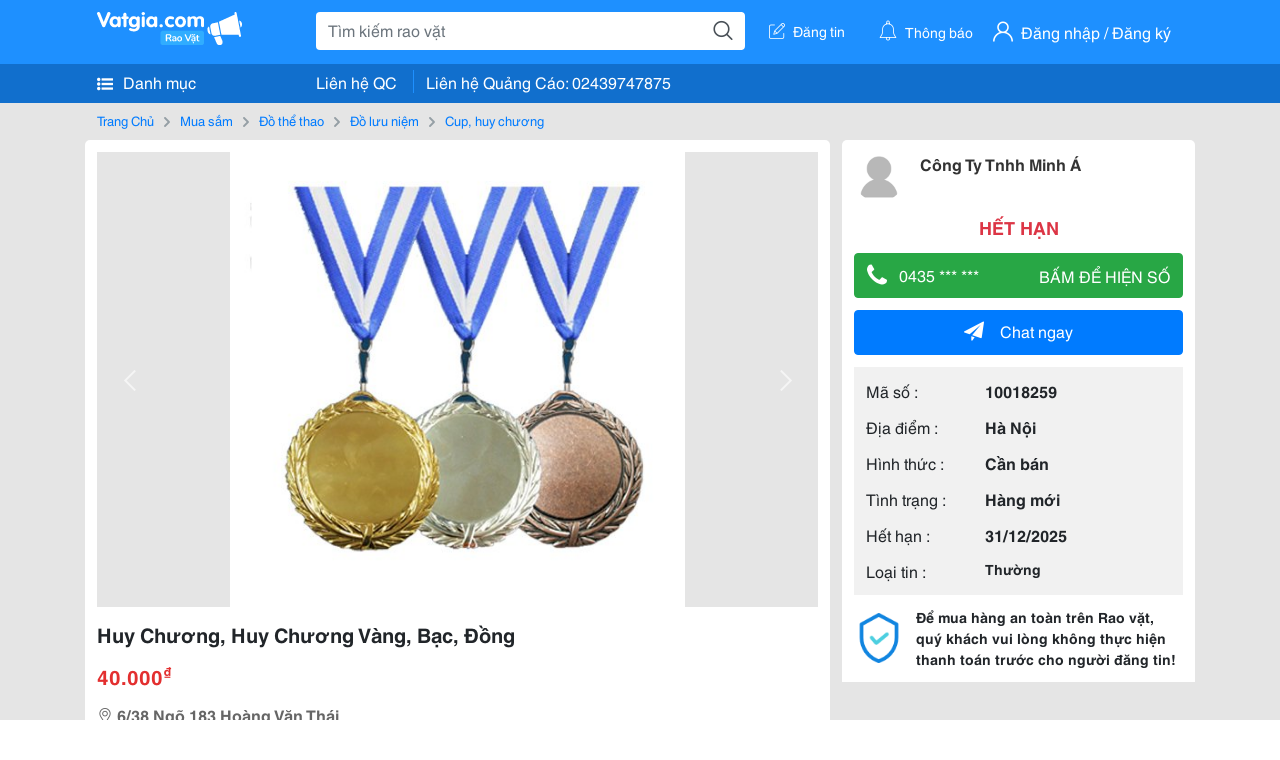

--- FILE ---
content_type: text/html; charset=UTF-8
request_url: https://vatgia.com/raovat/7456/10018259/huy-chuong-huy-chuong-vang-bac-dong.html
body_size: 5881
content:
<!DOCTYPE html>
<html lang="vi">
<head>
    <link rel="dns-prefetch" href="//cdnvg.scandict.com">
    <meta http-equiv="Content-Type" content="text/html; charset=utf-8" />
    <link href="/assets/image/raovat/favicon.ico" rel="icon" type="image/x-icon">
    <meta http-equiv="X-UA-Compatible" content="ie=edge">

    
    <meta name="apple-mobile-web-app-status-bar-style" content="#0c81f6"/>
<meta name="theme-color" content="#0c81f6"/>
<meta name="apple-mobile-web-app-capable" content="yes"/>
<meta name="mobile-web-app-capable" content="yes"/>
<meta name="viewport" content="width=device-width, initial-scale=1.0"/>
<meta property="og:url" content="https://vatgia.com/raovat/7456/10018259/huy-chuong-huy-chuong-vang-bac-dong.html"/>
<meta property="og:type" content="website"/>
<meta property="og:site_name" content="Vatgia.com"/>
<meta property="og:locale" content="vi_VN"/>
<meta property="og:title" content="Huy Chương, Huy Chương Vàng, Bạc, Đồng Tại Hà Nội"/>
<meta property="og:description" content="Cup, Huy Chương Chúng Tôi Là Đơn Vị Chuyên Nghiệp, Bảo Đảm Thời Gian Giao Hàng Nhanh Nhất, Nhiều Chủng Loại, Mẫu Mã Đẹp, Giá Rẻ Nhất, Huy Chương Việt Nam, Huy Chương Đài Loan, Trung Quốc, Huy Chương Nhựa, Kim Loại, Huân Chương, Huy Hiệu ...  Huy Chương Loại 1  G. Công Ty Tnhh Minh Á. 06-49 25/05/2014"/>
<meta property="og:image" content="https://cdnvg.scandict.com/pictures/fullsize/2014/05/25/vae1401016011.jpg"/>
<meta name="title" content="Huy Chương, Huy Chương Vàng, Bạc, Đồng Tại Hà Nội"/>
<meta name="keywords" content="cup, huy chương, huy, chương, , huy, chương, vàng, ..."/>
<meta name="description" content="Cup, Huy Chương Chúng Tôi Là Đơn Vị Chuyên Nghiệp, Bảo Đảm Thời Gian Giao Hàng Nhanh Nhất, Nhiều Chủng Loại, Mẫu Mã Đẹp, Giá Rẻ Nhất, Huy Chương Việt Nam, Huy Chương Đài Loan, Trung Quốc, Huy Chương Nhựa, Kim Loại, Huân Chương, Huy Hiệu ...  Huy Chương Loại 1  G. Công Ty Tnhh Minh Á. 06-49 25/05/2014"/>
<title>Huy Chương, Huy Chương Vàng, Bạc, Đồng Tại Hà Nội</title>

    
            <link rel="canonical" href="https://vatgia.com/raovat/7456/10018259/huy-chuong-huy-chuong-vang-bac-dong.html">
    
    
    
    <link rel="stylesheet" type="text/css" href="https://vatgia.com/assets/raovat/fonts/flaticon/flaticon.css">
    <link rel="stylesheet" type="text/css" href="https://vatgia.com/assets/css/bootstrap-4.5.0.css">
    <link rel="stylesheet" type="text/css" href="https://vatgia.com/assets/371000597101675/raovat/css/raovat.css">

        <script>
        window.vnpapp = "false";
        window.mobiledetect = "web";
        window.dataUser = "null";
        window.domain = "//vatgia.com";
        window.envAds = "ca-pub-2979760623205174";
        window.envAdsSlot = "8018923188";
        window.firebaseConfig = {
            apiKey: "AIzaSyBlmRLfyJCyqA8yu5x8bpFo0jwYX2yBpOg",
            authDomain: "vatgia-id.firebaseapp.com",
            databaseURL: "https://vatgia-id.firebaseio.com",
            projectId: "vatgia-id",
            storageBucket: "",
            messagingSenderId: "736117193883",
            appId: "1:736117193883:web:624a055c617b3dbe"
        }
        window.urlFacebookLogin = 'https://www.facebook.com/v4.0/dialog/oauth?response_type=code%2Cgranted_scopes&client_id=891255665928834&redirect_uri=https%3A%2F%2Fvatgia.com/home/&scope=public_profile%2Cemail&state=provider%3Dfacebook%26redirect%3D%2Fraovat';
        window.urlGoogleLogin = 'https://accounts.google.com/o/oauth2/v2/auth?scope=openid+https://www.googleapis.com/auth/userinfo.email+profile&response_type=code&redirect_uri=https%3A//vatgia.com/home/&client_id=736117193883-nj2eab6opd4bg8phsltf8likgal0jcbc.apps.googleusercontent.com&state=provider%3Dgoogle%26redirect%3D%2Fraovat';
    </script>

    <script type="application/ld+json">
						{
						  "@context": "https://schema.org",
						  "@type": "Organization",
						  "url": "https://vatgia.com",
						  "logo": "https://vatgia.com/css/logos/logo.png",
						  "name": "Vatgia.com",
						  "contactPoint": [{
						    "@type": "ContactPoint",
						    "telephone": "+84 02439747875",
						    "contactType": "Customer support",
						    "areaServed": "VI"
						  }],
						  "sameAs": ["https://www.facebook.com/vatgiafanpage"]
						}
						</script>

    <script type="application/ld+json">
						{
							"@context": "https://schema.org",
							"@type": "WebSite",
							"url": "https://vatgia.com",
							"potentialAction": {
								"@type": "SearchAction",
								"target": "https://vatgia.com/raovat/quicksearch.php?keyword={search_term_string}",
								"query-input": "required name=search_term_string"
							},
							"name" : "Vatgia.com",
            			"alternateName" : "Vatgia.com - Mua sắm hạnh phúc, kinh doanh hiệu quả"
						}
						</script>

            <script type="application/ld+json">{"@context": "http://schema.org", "@type": "BreadcrumbList", "itemListElement": [{
									"@type": "ListItem",
									"position": 1,
									"item": {
										"@id": "https://vatgia.com/raovat",
										"name": "Rao vặt"
									}
								},{
									"@type": "ListItem",
									"position": 2,
									"item": {
										"@id": "https://vatgia.com/raovat/3247/mua-sam.html",
										"name": "Mua sắm"
									}
								},{
									"@type": "ListItem",
									"position": 3,
									"item": {
										"@id": "https://vatgia.com/raovat/1990/do-the-thao.html",
										"name": "Đồ thể thao"
									}
								},{
									"@type": "ListItem",
									"position": 4,
									"item": {
										"@id": "https://vatgia.com/raovat/7455/do-luu-niem.html",
										"name": "Đồ lưu niệm"
									}
								},{
									"@type": "ListItem",
									"position": 5,
									"item": {
										"@id": "https://vatgia.com/raovat/7456/cup-huy-chuong.html",
										"name": "Cup, huy chương"
									}
								}]}</script>
    
    <script type="application/ld+json">
						{
						  "@context": "http://schema.org",
						  "@type": "Product",
						  "name": "Huy Chương, Huy Chương Vàng, Bạc, Đồng Tại Hà Nội",
						  "description": "Chúng tôi là đơn vị chuyên nghiệp, bảo đảm thời gian giao hàng nhanh nhất, nhiều chủng loại, mẫu mã đẹp, giá rẻ nhất, huy chương Việt Nam, huy chương...",
						  "image": [
						    "https://cdnvg.scandict.com/pictures/fullsize/2015/04/10/vgo1428635119.jpg","https://cdnvg.scandict.com/pictures/fullsize/2015/04/10/oqf1428635119.jpg","https://cdnvg.scandict.com/pictures/fullsize/2015/04/10/fhr1428635119.jpg","https://cdnvg.scandict.com/pictures/fullsize/2015/04/10/dfr1428635119.jpg","https://cdnvg.scandict.com/pictures/fullsize/2015/04/10/gsk1428635090.jpg","https://cdnvg.scandict.com/pictures/fullsize/2015/04/10/xiu1428635090.jpg","https://cdnvg.scandict.com/pictures/fullsize/2014/05/25/vae1401016011.jpg"
						   ],
						  "brand": {
						    "@type": "Thing",
						    "name": "Huy Chương, Huy Chương Vàng, Bạc, Đồng Tại Hà Nội"
						  },
						  
						  "sku": "id10018259",
						  "mpn": "10018259",
						  "offers": {
		  	 "@type": "Offer",
		    "url": "https://vatgia.com/raovat/7456/10018259/huy-chuong-huy-chuong-vang-bac-dong.html",
		    "priceCurrency": "VND",
		    "price": "40000",
		    "priceValidUntil": "2027-01-24",
		    "availability": "http://schema.org/InStock",
		    "seller": {
			    "@type": "Person",
			    "name": "Công ty TNHH Minh Á"
			}
	}

						}
						</script>

    
    </head>
<body>
        <div id="raovat" class="css_rv_web">
        
                    <header-web :ContactPhone-prop="[[&quot;Li\u00ean h\u1ec7 Qu\u1ea3ng C\u00e1o&quot;,&quot; 02439747875&quot;,&quot;02439747875&quot;]]"></header-web>
                

        
        <div id="body-raovat">
            <div class="detail_pc pb-12px" id="remove-ads">














    <div class="container" id="container-ads">
        <nav aria-label="breadcrumb" class="rv-breadcrumb-pc">
    <ol class="breadcrumb">
        <li class="breadcrumb-item">
            <a href="/raovat">Trang Chủ</a>
        </li>
                            
                <li class="breadcrumb-item">
                    <a href="/raovat/3247/mua-sam.html">Mua sắm</a>
                </li>
            
                                
                <li class="breadcrumb-item">
                    <a href="/raovat/1990/do-the-thao.html">Đồ thể thao</a>
                </li>
            
                                
                <li class="breadcrumb-item">
                    <a href="/raovat/7455/do-luu-niem.html">Đồ lưu niệm</a>
                </li>
            
                                
                <li class="breadcrumb-item">
                    <a href="/raovat/7456/cup-huy-chuong.html">Cup, huy chương</a>
                </li>
            
                        </ol>
</nav>
        <div class="info_detail">
            <div class="info-generality row">
                <div class="col-8 pr-0">
                    <div class="bg-white pt-12px px-12px boder-top-5px">
                        <div class="img-info">
                            
                            <slide-image-web :slide-prop="{&quot;imageThum&quot;:[&quot;https:\/\/cdnvg.scandict.com\/pictures\/thumb\/w750\/2015\/04\/vgo1428635119.jpg&quot;,&quot;https:\/\/cdnvg.scandict.com\/pictures\/thumb\/w750\/2015\/04\/oqf1428635119.jpg&quot;,&quot;https:\/\/cdnvg.scandict.com\/pictures\/thumb\/w750\/2015\/04\/fhr1428635119.jpg&quot;,&quot;https:\/\/cdnvg.scandict.com\/pictures\/thumb\/w750\/2015\/04\/dfr1428635119.jpg&quot;,&quot;https:\/\/cdnvg.scandict.com\/pictures\/thumb\/w750\/2015\/04\/gsk1428635090.jpg&quot;,&quot;https:\/\/cdnvg.scandict.com\/pictures\/thumb\/w750\/2015\/04\/xiu1428635090.jpg&quot;,&quot;https:\/\/cdnvg.scandict.com\/pictures\/thumb\/w750\/2014\/05\/vae1401016011.jpg&quot;],&quot;image&quot;:[&quot;https:\/\/cdnvg.scandict.com\/pictures\/thumb\/0x0\/2015\/04\/vgo1428635119.jpg&quot;,&quot;https:\/\/cdnvg.scandict.com\/pictures\/thumb\/0x0\/2015\/04\/oqf1428635119.jpg&quot;,&quot;https:\/\/cdnvg.scandict.com\/pictures\/thumb\/0x0\/2015\/04\/fhr1428635119.jpg&quot;,&quot;https:\/\/cdnvg.scandict.com\/pictures\/thumb\/0x0\/2015\/04\/dfr1428635119.jpg&quot;,&quot;https:\/\/cdnvg.scandict.com\/pictures\/thumb\/0x0\/2015\/04\/gsk1428635090.jpg&quot;,&quot;https:\/\/cdnvg.scandict.com\/pictures\/thumb\/0x0\/2015\/04\/xiu1428635090.jpg&quot;,&quot;https:\/\/cdnvg.scandict.com\/pictures\/thumb\/0x0\/2014\/05\/vae1401016011.jpg&quot;]}"/>
                        </div>
                        <div class="title-price-product">
                            <h1 title="Huy Chương, Huy Chương Vàng, Bạc, Đồng" class="title m-0 mt-12px">Huy Chương, Huy Chương Vàng, Bạc, Đồng</h1>
                            <p class="price m-0 mt-12px">40.000<sup>&#8363;</sup></p>
                            <p class="address m-0 mt-12px"><i class="flaticon-pin mr-1"></i>6/38 Ngõ 183 Hoàng Văn Thái</p>
                                                    </div>
                    </div>
                    <div class="describe-product bg-white pt-12px">
                        <div class="des pb-12px px-12px overflow-hidden">
                            
                                                            <div class="properties mt-4">
                                    <p class="title-properties m-0"><span class="text-success mr-1">&#9654;</span>Thông tin chung</p>
                                    <table class="table table-bordered mt-3 properties-table mb-0">
                                        <tbody>
                                                                                            <tr>
                                                    <td class="name">Loại</td>
                                                                                                            <td class="value">Huy Chương</td>
                                                                                                    </tr>
                                                                                            <tr>
                                                    <td class="name">Chất liệu</td>
                                                                                                            <td class="value"><div>&bull; vàng</div><div>&bull; Bạc</div><div>&bull; Đồng</div></td>
                                                                                                    </tr>
                                                                                            <tr>
                                                    <td class="name">Xuất xứ</td>
                                                                                                            <td class="value">Đài Loan</td>
                                                                                                    </tr>
                                                                                    </tbody>
                                    </table>
                                </div>
                            
                            <div class="keyword-suggest pt-12px pb-12px">
                                <span class="title mr-1">Từ khóa gợi ý:</span>
                                <span>
                                                                    </span>
                            </div>
                        </div>

                    </div>

                    
                                        <div class="comment-post mt-12px bg-white">
                        <div class="title-comment bg-white">
                            <p class="m-0 pb-2">Bình luận</p>
                        </div>

                        <comment-add
                            :idrv="10018259" user_rv="1032860" user_name="Công Ty Tnhh Minh Á" title_rv="Huy Chương, Huy Chương Vàng, Bạc, Đồng"
                            ></comment-add>
                                                
                                                
                    </div>
                                        














                </div>
                <div class="info-product col-4 pl-12px sticky-top">
                    <div class="bg-white p-12px boder-top-5px">
                        <div class="d-flex info-human">
                            <div class="user">
                                <img class="w-100 h-100" src="/assets/image/raovat/no-avatar.png" alt="Công Ty Tnhh Minh Á" onerror="javascript:this.src='/assets/image/raovat/no-avatar.png'"/>
                            </div>
                            <div class="name pl-3">
                                <a class="text-decoration-none" href="/raovat/detail_user?iUse=1032860">
                                    Công Ty Tnhh Minh Á
                                </a>

                                                            </div>
                        </div>
                                                    <p class="mt-12px mb-0 text-center text-danger exprice-date">HẾT HẠN</p>
                        
                        
                        <div>
                                                        <button class="btn btn-success btn-block mt-12px btn-phone-detail" onclick="showPhone(this)">
                                <span class="float-left">
                                    <i class="flaticon-telephone-handle-silhouette mr-2"></i>
                                    0435 *** ***
                                </span>
                                <span class="float-right text-uppercase">Bấm để hiện số</span>
                            </button>
                            <div class="btn btn-outline-success show-phone-pc font-weight-bold text-center btn-block mt-12px d-none">
                                0435 659 738
                            </div>
                        </div>
                        <div class="btn-chat mt-12px">
                            <button type="button" class="btn btn-primary btn-chat-pc btn-block" onclick="create_chat_box({use_id: '1032860'})"><i class="flaticon-send mr-3"></i>Chat ngay</button>
                        </div>
                        <table class="table mt-12px mb-0 table-borderless tab-info-product pb-12px">
                            <tbody>
                                <tr>
                                    <td class="name">Mã số :</td>
                                    <td class="value"><strong>10018259</strong></td>
                                </tr>
                                <tr>
                                    <td class="name">Địa điểm :</td>
                                    <td class="value"><strong>Hà Nội</strong></td>
                                </tr>
                                <tr>
                                    <td class="name">Hình thức :</td>
                                    <td class="value"><strong>Cần bán</strong></td>
                                </tr>
                                <tr>
                                    <td class="name">Tình trạng :</td>
                                    <td class="value"><strong>Hàng mới</strong></td>
                                </tr>
                                <tr>
                                    <td class="name">Hết hạn :</td>
                                    <td class="value expire_date" title="Post 18:09 25/05/2014, Up 10:04 12/02/2016">
                                        <strong>31/12/2025</strong>
                                    </td>
                                </tr>
                                <tr>
                                    <td class="name">Loại tin :</td>
                                                                            <td class="value"><p class="m-0 text-normal">Thường</p></td>
                                                                    </tr>
                            </tbody>
                        </table>
                        <div class="warning d-flex">
                            <div class="img-warning">
                                <div class="w-100 h-100" style='background: url("/assets/image/raovat/warning.png"); background-size: cover; background-repeat: no-repeat;'></div>
                            </div>
                            <div class="text pl-12px">
                                <span>Để mua hàng an toàn trên Rao vặt, quý khách vui lòng không thực hiện thanh toán trước cho người đăng tin!</span>
                            </div>
                        </div>
                    </div>
                    <div class=" mt-3">
                        <div class="panama_root" data-slot="bottom" ></div>
                        <script lang="javascript">
                            (function() {
                                var ga = document.createElement('script');
                                ga.type = 'text/javascript';ga.async=true;ga.defer=true;
                                ga.src = '//panama.vn/ads/tracking.js?v=123&';
                                var s = document.getElementsByTagName('script');
                                s[0].parentNode.insertBefore(ga, s[0]);
                            })();
                        </script>
                    </div>
                </div>
            </div>
                    </div>
    </div>
    <div class="container mt-3">
        <div class="panama_root" data-slot="bottom"></div>
        <script lang="javascript">
            (function() {
                var ga = document.createElement('script');
                ga.type = 'text/javascript';ga.async=true;ga.defer=true;
                ga.src = '//panama.vn/ads/tracking.js?v=123&';
                var s = document.getElementsByTagName('script');
                s[0].parentNode.insertBefore(ga, s[0]);
            })();
        </script>
    </div>














</div>
        </div>
        

        
                <footer-raovat :ContactPhone-prop="[[&quot;Li\u00ean h\u1ec7 Qu\u1ea3ng C\u00e1o&quot;,&quot; 02439747875&quot;,&quot;02439747875&quot;]]"></footer-raovat>
        
        
    </div>

    
    <script src="https://vatgia.com/assets/7100988271006543/raovat/js/manifest.js?v=2.9.27"></script>
    <script src="https://vatgia.com/assets/21019764316998101/raovat/js/vendor.js?v=2.9.27"></script>
    <script src="https://vatgia.com/assets/181009657989767/raovat/js/main.js?v=2.9.27"></script>

            <script src="https://vatgia.com/assets/0358102102102310210198/raovat/js/header-web.js?v=2.9.27"></script>
    
    <script src="https://vatgia.com/assets//js/slideShow.js"></script>
    <script src="https://vatgia.com/assets/1004262442981003/raovat/js/raovat.js?v=2.9.27"></script>

    <script src="/assets/js/jquery-3.5.1.min.js"></script>

    <script>
    $(function () {
        $.ajax({
            type: "POST",
            url: "/api/v2/raovat/view",
            data: {
                id: 10018259
            },
            success: function (response) {
                var exp = response.data.exp * 1000;
                var time = new Date(exp);

                if(response.success == 1) {
                    document.cookie = ""+response.data.key_cookie+"="+response.data.exp+"; expires="+time+"; path=/";
                }
            }
        });
    });
    let showPhone = (e) => {
        let dom = document.querySelector('.show-phone-pc');
        e.remove();
        dom.classList.remove('d-none');

        $.ajax({
            type: "POST",
            url: "/api/v2/reports/aggregation/viewed_phonenumber",
            data: {
                raovat_viewed_phonenumber: 1
            },
            success: function (response) {
            }
        });
    }
    $(document).scroll(function () {
        var y = $(this).scrollTop();
        if (y > 100) {
            $('.info-product').addClass("fix-sticky-top");
        }
        else {
            $('.info-product').removeClass("fix-sticky-top");
        }
    });
</script>



    
    </body>
</html>


--- FILE ---
content_type: text/html; charset=utf-8
request_url: https://panama.vn/panama-embed?utm_source=vatgia.com&utm_medium=cpc&utm_campaign=panama_2025&slot=bottom
body_size: 32950
content:
<!DOCTYPE html>
<html lang="en">

<head>
    <meta charset="utf-8">
    <meta name="viewport" content="width=device-width, initial-scale=1">
    <meta name="csrf-token" content="wUivEsokZCmwTCCVjeVNM9P6PCKYluqA3ZlUdBiY">
    <meta http-equiv="X-UA-Compatible" content="IE=edge">

    <title>Recommerce Module - Laravel</title>

    <meta name="description" content="">
    <meta name="keywords" content="">
    <meta name="author" content="">

    <!-- Fonts -->
    <link rel="preconnect" href="https://fonts.bunny.net">
    <link href="https://fonts.bunny.net/css?family=figtree:400,500,600&display=swap" rel="stylesheet" />

    

    <link rel="preload" as="style" href="https://panama.vn/build/assets/app-D_wrnQnu.css" /><link rel="stylesheet" href="https://panama.vn/build/assets/app-D_wrnQnu.css" />        <style>
        #product-list-container{
            /*background-image: url("/images/banner.jpg");*/
            /*background-repeat: no-repeat;*/
        }
        /* Ẩn thanh cuộn cho WebKit (Chrome, Safari, Opera, Edge Chromium) */
        .product #product-grid::-webkit-scrollbar {
            display: none;
        }
        #product-list-container .product {
            width: 100%;
        }
        /* Ẩn thanh cuộn cho Firefox */
        .product #product-grid {
            scrollbar-width: none;

        }
        .product #product-grid .product-card{
            max-width: 200px;
            width: 20%;
            min-width: 200px;
            border-left: 1px solid rgb(229 231 235);
            border-right: 1px solid rgb(229 231 235);
        }
        #product-list-container .information{
            width : 100%;
        }
        @media (min-width: 768px) {
            #product-list-container .information{
                /* Áp dụng calc(100% - 100px) khi màn hình từ 768px trở lên */
                width: 120px;
            }
            #product-list-container .product {
                width: calc(100% - 120px);
            }
        }

    </style>
</head>

<body>
    
    
    <div id="product-list-container"  class=" w-full md:bg-cover bg-auto bg-white">
        
        <div class="">
            <div class="relative border border-gray-300  shadow-md md:flex " >
                <div class="information w-full md:w-[120px] flex md:items-center md:justify-center px-2 pt-2 md:pb-2">
                    <div class=" h-max">
                        <a class=" md:mb-2 mb-px block" href="https://panama.vn" target="_blank">
                            <img src="https://panama.vn/images/logo/panama_vn.png" alt="Vatgia - Ứng dụng bán đồ cũ bằng AI" class="logo md:w-[120px] w-[65px]">
                        </a>
                        <p class="text-[12px] text-center text-gray-800 ml-[3px] md:ml-0">Chuyên gia AI Đồ Cũ – Mua Bán Đồ Second-hand.</p>
                    </div>

                </div>
                <div class="absolute top-0 right-1 group z-10">
                    <a href="https://panama.vn" target="_blank" >
                        <div class="flex items-center gap-1 bg-white border border-gray-200 rounded-full px-2 py-1 shadow-sm cursor-pointer">
                                 <span
                                         class="text-xs text-gray-600 whitespace-nowrap
                                           max-w-0 hidden group-hover:block
                                           font-semibold
                                           group-hover:max-w-[100px]
                                           group-hover:ml-1
                                           transition-all duration-300 ease-in-out">
                                    Panama.vn
                                </span>
                            <img
                                    src="https://panama.vn/images/icon/16x16.png"
                                    alt="icon"
                                    class="w-4 h-4"
                            />
                        </div>
                    </a>
                </div>
                <div class="relative product w-full md:w-[calc(100%-120px)]">
                
                
                
                
                
                    <div id="product-grid" class=" flex flex-nowrap overflow-x-auto h-full">
                                                                            
                            
                            
                            <div class="product-card p-2 bg-white flex-shrink-0 ">
                                
                                <a href="https://panama.vn/detail/1595?utm_source=vatgia.com&utm_medium=cpc&utm_campaign=panama_2025" class="w-full" target="_blank">
                                    <img class="object-cover w-full h-32 md:h-40" src="https://panama.vn/storage/products/2026/01/1769231075_421_8ec77671.jpeg" alt="Áo gile thể thao, giữ nhiệt - nhiều màu sắc phù hợp mọi thời tiết" />
                                </a>
                                
                                <div class="">
                                    <a href="https://panama.vn/detail/1595?utm_source=vatgia.com&utm_medium=cpc&utm_campaign=panama_2025" title="Áo gile thể thao, giữ nhiệt - nhiều màu sắc phù hợp mọi thời tiết" target="_blank">
                                        <h5 class="text-base font-semibold tracking-tight text-gray-900 line-clamp-2 min-h-[3rem]">Áo gile thể thao, giữ nhiệt - nhiều màu sắc phù hợp mọi thời tiết</h5>
                                    </a>
                                    <p class="text-gray-700 mt-2">Nghệ An</p>
                                    
                                    <p class="text-sm md:text-base font-bold text-red-600 ">50.000 đ</p>

                                    
        
        
        
                                </div>
                            </div>
                            
                                                    
                            
                            
                            <div class="product-card p-2 bg-white flex-shrink-0 ">
                                
                                <a href="https://panama.vn/detail/1594?utm_source=vatgia.com&utm_medium=cpc&utm_campaign=panama_2025" class="w-full" target="_blank">
                                    <img class="object-cover w-full h-32 md:h-40" src="https://panama.vn/storage/products/2026/01/1769183566_419_9626b020.jpg" alt="Set Áo len và Váy Nữ Thời Trang Sang Trọng" />
                                </a>
                                
                                <div class="">
                                    <a href="https://panama.vn/detail/1594?utm_source=vatgia.com&utm_medium=cpc&utm_campaign=panama_2025" title="Set Áo len và Váy Nữ Thời Trang Sang Trọng" target="_blank">
                                        <h5 class="text-base font-semibold tracking-tight text-gray-900 line-clamp-2 min-h-[3rem]">Set Áo len và Váy Nữ Thời Trang Sang Trọng</h5>
                                    </a>
                                    <p class="text-gray-700 mt-2">Hà Nội</p>
                                    
                                    <p class="text-sm md:text-base font-bold text-red-600 ">100.000 đ</p>

                                    
        
        
        
                                </div>
                            </div>
                            
                                                    
                            
                            
                            <div class="product-card p-2 bg-white flex-shrink-0 ">
                                
                                <a href="https://panama.vn/detail/1593?utm_source=vatgia.com&utm_medium=cpc&utm_campaign=panama_2025" class="w-full" target="_blank">
                                    <img class="object-cover w-full h-32 md:h-40" src="https://panama.vn/storage/products/2026/01/1769182790_419_ddbe5914.jpg" alt="Đam maxi nữ hoa nhí xinh xắn, phong cách hè" />
                                </a>
                                
                                <div class="">
                                    <a href="https://panama.vn/detail/1593?utm_source=vatgia.com&utm_medium=cpc&utm_campaign=panama_2025" title="Đam maxi nữ hoa nhí xinh xắn, phong cách hè" target="_blank">
                                        <h5 class="text-base font-semibold tracking-tight text-gray-900 line-clamp-2 min-h-[3rem]">Đam maxi nữ hoa nhí xinh xắn, phong cách hè</h5>
                                    </a>
                                    <p class="text-gray-700 mt-2">Hà Nội</p>
                                    
                                    <p class="text-sm md:text-base font-bold text-red-600 ">40.000 đ</p>

                                    
        
        
        
                                </div>
                            </div>
                            
                                                    
                            
                            
                            <div class="product-card p-2 bg-white flex-shrink-0 ">
                                
                                <a href="https://panama.vn/detail/1592?utm_source=vatgia.com&utm_medium=cpc&utm_campaign=panama_2025" class="w-full" target="_blank">
                                    <img class="object-cover w-full h-32 md:h-40" src="https://panama.vn/storage/products/2026/01/1769182492_419_f552c80a.jpg" alt="Áo hoodie in hình cá tính, phong cách trẻ trung" />
                                </a>
                                
                                <div class="">
                                    <a href="https://panama.vn/detail/1592?utm_source=vatgia.com&utm_medium=cpc&utm_campaign=panama_2025" title="Áo hoodie in hình cá tính, phong cách trẻ trung" target="_blank">
                                        <h5 class="text-base font-semibold tracking-tight text-gray-900 line-clamp-2 min-h-[3rem]">Áo hoodie in hình cá tính, phong cách trẻ trung</h5>
                                    </a>
                                    <p class="text-gray-700 mt-2">Hà Nội</p>
                                    
                                    <p class="text-sm md:text-base font-bold text-red-600 ">60.000 đ</p>

                                    
        
        
        
                                </div>
                            </div>
                            
                                                    
                            
                            
                            <div class="product-card p-2 bg-white flex-shrink-0 ">
                                
                                <a href="https://panama.vn/detail/1591?utm_source=vatgia.com&utm_medium=cpc&utm_campaign=panama_2025" class="w-full" target="_blank">
                                    <img class="object-cover w-full h-32 md:h-40" src="https://panama.vn/storage/products/2026/01/1769182313_419_7780a8c0.jpg" alt="Set quần áo thể thao thời trang đẹp, phong cách trẻ trung-sizeS" />
                                </a>
                                
                                <div class="">
                                    <a href="https://panama.vn/detail/1591?utm_source=vatgia.com&utm_medium=cpc&utm_campaign=panama_2025" title="Set quần áo thể thao thời trang đẹp, phong cách trẻ trung-sizeS" target="_blank">
                                        <h5 class="text-base font-semibold tracking-tight text-gray-900 line-clamp-2 min-h-[3rem]">Set quần áo thể thao thời trang đẹp, phong cách trẻ trung-sizeS</h5>
                                    </a>
                                    <p class="text-gray-700 mt-2">Hà Nội</p>
                                    
                                    <p class="text-sm md:text-base font-bold text-red-600 ">80.000 đ</p>

                                    
        
        
        
                                </div>
                            </div>
                            
                                                    
                            
                            
                            <div class="product-card p-2 bg-white flex-shrink-0 ">
                                
                                <a href="https://panama.vn/detail/1590?utm_source=vatgia.com&utm_medium=cpc&utm_campaign=panama_2025" class="w-full" target="_blank">
                                    <img class="object-cover w-full h-32 md:h-40" src="https://panama.vn/storage/products/2026/01/1769175336_215_73bdb5ea.jpg" alt="Điện thoại Samsung Galaxy A23 - Chính hãng, Mới tinh, Giá tốt" />
                                </a>
                                
                                <div class="">
                                    <a href="https://panama.vn/detail/1590?utm_source=vatgia.com&utm_medium=cpc&utm_campaign=panama_2025" title="Điện thoại Samsung Galaxy A23 - Chính hãng, Mới tinh, Giá tốt" target="_blank">
                                        <h5 class="text-base font-semibold tracking-tight text-gray-900 line-clamp-2 min-h-[3rem]">Điện thoại Samsung Galaxy A23 - Chính hãng, Mới tinh, Giá tốt</h5>
                                    </a>
                                    <p class="text-gray-700 mt-2">Tây Ninh</p>
                                    
                                    <p class="text-sm md:text-base font-bold text-red-600 ">1.800.000 đ</p>

                                    
        
        
        
                                </div>
                            </div>
                            
                                                    
                            
                            
                            <div class="product-card p-2 bg-white flex-shrink-0 ">
                                
                                <a href="https://panama.vn/detail/1588?utm_source=vatgia.com&utm_medium=cpc&utm_campaign=panama_2025" class="w-full" target="_blank">
                                    <img class="object-cover w-full h-32 md:h-40" src="https://panama.vn/storage/products/2026/01/1769133673_416_2e16e7ba.jpeg" alt="cơ bida rhino retro bị trầy ở chuôi , ib để xem rõ , tẩy và ngọn còn mới và tốt" />
                                </a>
                                
                                <div class="">
                                    <a href="https://panama.vn/detail/1588?utm_source=vatgia.com&utm_medium=cpc&utm_campaign=panama_2025" title="cơ bida rhino retro bị trầy ở chuôi , ib để xem rõ , tẩy và ngọn còn mới và tốt" target="_blank">
                                        <h5 class="text-base font-semibold tracking-tight text-gray-900 line-clamp-2 min-h-[3rem]">cơ bida rhino retro bị trầy ở chuôi , ib để xem rõ , tẩy và ngọn còn mới và tốt</h5>
                                    </a>
                                    <p class="text-gray-700 mt-2">TP HCM</p>
                                    
                                    <p class="text-sm md:text-base font-bold text-red-600 ">2.300.000 đ</p>

                                    
        
        
        
                                </div>
                            </div>
                            
                                                    
                            
                            
                            <div class="product-card p-2 bg-white flex-shrink-0 ">
                                
                                <a href="https://panama.vn/detail/1587?utm_source=vatgia.com&utm_medium=cpc&utm_campaign=panama_2025" class="w-full" target="_blank">
                                    <img class="object-cover w-full h-32 md:h-40" src="https://panama.vn/storage/products/2026/01/1769096010_415_3bcf5c14.jpeg" alt="Bộ bóng nhựa nhiều màu sắc – Thoải mái chơi đùa cho bé c" />
                                </a>
                                
                                <div class="">
                                    <a href="https://panama.vn/detail/1587?utm_source=vatgia.com&utm_medium=cpc&utm_campaign=panama_2025" title="Bộ bóng nhựa nhiều màu sắc – Thoải mái chơi đùa cho bé c" target="_blank">
                                        <h5 class="text-base font-semibold tracking-tight text-gray-900 line-clamp-2 min-h-[3rem]">Bộ bóng nhựa nhiều màu sắc – Thoải mái chơi đùa cho bé c</h5>
                                    </a>
                                    <p class="text-gray-700 mt-2">TP HCM</p>
                                    
                                    <p class="text-sm md:text-base font-bold text-red-600 ">1.100.000 đ</p>

                                    
        
        
        
                                </div>
                            </div>
                            
                                                    
                            
                            
                            <div class="product-card p-2 bg-white flex-shrink-0 ">
                                
                                <a href="https://panama.vn/detail/1586?utm_source=vatgia.com&utm_medium=cpc&utm_campaign=panama_2025" class="w-full" target="_blank">
                                    <img class="object-cover w-full h-32 md:h-40" src="https://panama.vn/storage/products/2026/01/1769095828_415_a8092bd6.jpeg" alt="Bình xịt sát trùng Aniosgel 85 NPC - Số lượng 2 chai" />
                                </a>
                                
                                <div class="">
                                    <a href="https://panama.vn/detail/1586?utm_source=vatgia.com&utm_medium=cpc&utm_campaign=panama_2025" title="Bình xịt sát trùng Aniosgel 85 NPC - Số lượng 2 chai" target="_blank">
                                        <h5 class="text-base font-semibold tracking-tight text-gray-900 line-clamp-2 min-h-[3rem]">Bình xịt sát trùng Aniosgel 85 NPC - Số lượng 2 chai</h5>
                                    </a>
                                    <p class="text-gray-700 mt-2">TP HCM</p>
                                    
                                    <p class="text-sm md:text-base font-bold text-red-600 ">320.000 đ</p>

                                    
        
        
        
                                </div>
                            </div>
                            
                                                    
                            
                            
                            <div class="product-card p-2 bg-white flex-shrink-0 ">
                                
                                <a href="https://panama.vn/detail/1585?utm_source=vatgia.com&utm_medium=cpc&utm_campaign=panama_2025" class="w-full" target="_blank">
                                    <img class="object-cover w-full h-32 md:h-40" src="https://panama.vn/storage/products/2026/01/1769004888_413_a064805e.jpeg" alt="Bán tủ lạnh samsung inverter 442 lít 2 dàn độc lập lấy nước ngoài" />
                                </a>
                                
                                <div class="">
                                    <a href="https://panama.vn/detail/1585?utm_source=vatgia.com&utm_medium=cpc&utm_campaign=panama_2025" title="Bán tủ lạnh samsung inverter 442 lít 2 dàn độc lập lấy nước ngoài" target="_blank">
                                        <h5 class="text-base font-semibold tracking-tight text-gray-900 line-clamp-2 min-h-[3rem]">Bán tủ lạnh samsung inverter 442 lít 2 dàn độc lập lấy nước ngoài</h5>
                                    </a>
                                    <p class="text-gray-700 mt-2">Đồng Nai</p>
                                    
                                    <p class="text-sm md:text-base font-bold text-red-600 ">4.000.000 đ</p>

                                    
        
        
        
                                </div>
                            </div>
                            
                                                    
                            
                            
                            <div class="product-card p-2 bg-white flex-shrink-0 ">
                                
                                <a href="https://panama.vn/detail/1584?utm_source=vatgia.com&utm_medium=cpc&utm_campaign=panama_2025" class="w-full" target="_blank">
                                    <img class="object-cover w-full h-32 md:h-40" src="https://panama.vn/storage/products/2026/01/1769004071_413_1067204d.jpeg" alt="Bộ Đồ Gia Dụng Tiện Nghi: Máy Giặt, Tủ Lạnh, Máy Sấy" />
                                </a>
                                
                                <div class="">
                                    <a href="https://panama.vn/detail/1584?utm_source=vatgia.com&utm_medium=cpc&utm_campaign=panama_2025" title="Bộ Đồ Gia Dụng Tiện Nghi: Máy Giặt, Tủ Lạnh, Máy Sấy" target="_blank">
                                        <h5 class="text-base font-semibold tracking-tight text-gray-900 line-clamp-2 min-h-[3rem]">Bộ Đồ Gia Dụng Tiện Nghi: Máy Giặt, Tủ Lạnh, Máy Sấy</h5>
                                    </a>
                                    <p class="text-gray-700 mt-2">Đồng Nai</p>
                                    
                                    <p class="text-sm md:text-base font-bold text-red-600 ">1.300.000 đ</p>

                                    
        
        
        
                                </div>
                            </div>
                            
                                                    
                            
                            
                            <div class="product-card p-2 bg-white flex-shrink-0 ">
                                
                                <a href="https://panama.vn/detail/1583?utm_source=vatgia.com&utm_medium=cpc&utm_campaign=panama_2025" class="w-full" target="_blank">
                                    <img class="object-cover w-full h-32 md:h-40" src="https://panama.vn/storage/products/2026/01/1768993562_412_44cb1f84.jpg" alt="iPhone 7 32GB - Màu đen, còn vt" />
                                </a>
                                
                                <div class="">
                                    <a href="https://panama.vn/detail/1583?utm_source=vatgia.com&utm_medium=cpc&utm_campaign=panama_2025" title="iPhone 7 32GB - Màu đen, còn vt" target="_blank">
                                        <h5 class="text-base font-semibold tracking-tight text-gray-900 line-clamp-2 min-h-[3rem]">iPhone 7 32GB - Màu đen, còn vt</h5>
                                    </a>
                                    <p class="text-gray-700 mt-2">Đà Nẵng</p>
                                    
                                    <p class="text-sm md:text-base font-bold text-red-600 ">250.000 đ</p>

                                    
        
        
        
                                </div>
                            </div>
                            
                                                    
                            
                            
                            <div class="product-card p-2 bg-white flex-shrink-0 ">
                                
                                <a href="https://panama.vn/detail/1582?utm_source=vatgia.com&utm_medium=cpc&utm_campaign=panama_2025" class="w-full" target="_blank">
                                    <img class="object-cover w-full h-32 md:h-40" src="https://panama.vn/storage/products/2026/01/1768947431_411_7a1c8875.jpeg" alt="Cần bán 15 pro max 512gb màn chấm kim máy zin 99 keng . Nguyên áp" />
                                </a>
                                
                                <div class="">
                                    <a href="https://panama.vn/detail/1582?utm_source=vatgia.com&utm_medium=cpc&utm_campaign=panama_2025" title="Cần bán 15 pro max 512gb màn chấm kim máy zin 99 keng . Nguyên áp" target="_blank">
                                        <h5 class="text-base font-semibold tracking-tight text-gray-900 line-clamp-2 min-h-[3rem]">Cần bán 15 pro max 512gb màn chấm kim máy zin 99 keng . Nguyên áp</h5>
                                    </a>
                                    <p class="text-gray-700 mt-2">Hà Nội</p>
                                    
                                    <p class="text-sm md:text-base font-bold text-red-600 ">15.000.000 đ</p>

                                    
        
        
        
                                </div>
                            </div>
                            
                                                    
                            
                            
                            <div class="product-card p-2 bg-white flex-shrink-0 ">
                                
                                <a href="https://panama.vn/detail/1581?utm_source=vatgia.com&utm_medium=cpc&utm_campaign=panama_2025" class="w-full" target="_blank">
                                    <img class="object-cover w-full h-32 md:h-40" src="https://panama.vn/storage/products/2026/01/1768912331_409_24b65b25.jpeg" alt="Kim Ngân đồng giá 150k/cây" />
                                </a>
                                
                                <div class="">
                                    <a href="https://panama.vn/detail/1581?utm_source=vatgia.com&utm_medium=cpc&utm_campaign=panama_2025" title="Kim Ngân đồng giá 150k/cây" target="_blank">
                                        <h5 class="text-base font-semibold tracking-tight text-gray-900 line-clamp-2 min-h-[3rem]">Kim Ngân đồng giá 150k/cây</h5>
                                    </a>
                                    <p class="text-gray-700 mt-2">TP HCM</p>
                                    
                                    <p class="text-sm md:text-base font-bold text-red-600 ">150.000 đ</p>

                                    
        
        
        
                                </div>
                            </div>
                            
                                                    
                            
                            
                            <div class="product-card p-2 bg-white flex-shrink-0 ">
                                
                                <a href="https://panama.vn/detail/1580?utm_source=vatgia.com&utm_medium=cpc&utm_campaign=panama_2025" class="w-full" target="_blank">
                                    <img class="object-cover w-full h-32 md:h-40" src="https://panama.vn/storage/products/2026/01/1768912168_409_47a0f31c.jpeg" alt="Cây cảnh trang trí nội thất sang trọng" />
                                </a>
                                
                                <div class="">
                                    <a href="https://panama.vn/detail/1580?utm_source=vatgia.com&utm_medium=cpc&utm_campaign=panama_2025" title="Cây cảnh trang trí nội thất sang trọng" target="_blank">
                                        <h5 class="text-base font-semibold tracking-tight text-gray-900 line-clamp-2 min-h-[3rem]">Cây cảnh trang trí nội thất sang trọng</h5>
                                    </a>
                                    <p class="text-gray-700 mt-2">TP HCM</p>
                                    
                                    <p class="text-sm md:text-base font-bold text-red-600 ">750.000 đ</p>

                                    
        
        
        
                                </div>
                            </div>
                            
                                            </div>

                    
                    <button id="next-button"
                            class="absolute top-1/2 cursor-pointer right-0 transform -translate-y-1/2 bg-gray-700 text-white p-2 rounded-full shadow-lg opacity-75 hover:opacity-100 z-10">
                        <svg class="w-4 h-4" fill="none" stroke="currentColor" viewBox="0 0 24 24" xmlns="http://www.w3.org/2000/svg"><path stroke-linecap="round" stroke-linejoin="round" stroke-width="2" d="M9 5l7 7-7 7"></path></svg>
                    </button>

                    
                    <button id="prev-button"
                            class="absolute top-1/2 -left-2 cursor-pointer transform -translate-y-1/2 bg-gray-700 text-white p-2 rounded-full shadow-lg opacity-75 hover:opacity-100 z-10 hidden">
                        <svg class="w-4 h-4" fill="none" stroke="currentColor" viewBox="0 0 24 24" xmlns="http://www.w3.org/2000/svg"><path stroke-linecap="round" stroke-linejoin="round" stroke-width="2" d="M15 19l-7-7 7-7"></path></svg>
                    </button>

                </div>
            </div>
        </div>
    </div>


    


        <script>
        document.addEventListener('DOMContentLoaded', function () {
            const grid = document.getElementById('product-grid');
            const nextButton = document.getElementById('next-button');
            const prevButton = document.getElementById('prev-button');

            let autoSlideTimer = null;
            const AUTO_SLIDE_DELAY = 2000; // 2s

            // =========================
            // Update trạng thái nút
            // =========================
            function updateButtons() {
                if (grid.scrollLeft > 0) {
                    prevButton.classList.remove('hidden');
                } else {
                    prevButton.classList.add('hidden');
                }

                if (grid.scrollWidth > grid.scrollLeft + grid.clientWidth + 5) {
                    nextButton.classList.remove('hidden');
                } else {
                    nextButton.classList.add('hidden');
                }
            }

            // =========================
            // Scroll sang phải
            // =========================
            function slideNext() {
                const scrollAmount = grid.clientWidth;

                // Nếu đã ở cuối → quay về đầu
                if (grid.scrollLeft + grid.clientWidth >= grid.scrollWidth - 5) {
                    grid.scrollTo({
                        left: 0,
                        behavior: 'smooth'
                    });
                } else {
                    grid.scrollBy({
                        left: scrollAmount,
                        behavior: 'smooth'
                    });
                }

                setTimeout(updateButtons, 400);
            }

            // =========================
            // Auto slide
            // =========================
            function startAutoSlide() {
                stopAutoSlide();
                autoSlideTimer = setInterval(slideNext, AUTO_SLIDE_DELAY);
            }

            function stopAutoSlide() {
                if (autoSlideTimer) {
                    clearInterval(autoSlideTimer);
                    autoSlideTimer = null;
                }
            }

            function resetAutoSlide() {
                stopAutoSlide();
                startAutoSlide();
            }

            // =========================
            // Nút Next
            // =========================
            nextButton.addEventListener('click', function () {
                stopAutoSlide();
                slideNext();
                resetAutoSlide();
            });

            // =========================
            // Nút Prev
            // =========================
            prevButton.addEventListener('click', function () {
                stopAutoSlide();
                grid.scrollBy({
                    left: -grid.clientWidth,
                    behavior: 'smooth'
                });
                setTimeout(updateButtons, 400);
                resetAutoSlide();
            });

            // =========================
            // Khi user scroll tay
            // =========================
            grid.addEventListener('scroll', function () {
                updateButtons();
                resetAutoSlide();
            });

            // =========================
            // Khởi tạo
            // =========================
            updateButtons();
            startAutoSlide();
        });
    </script>

</body>
